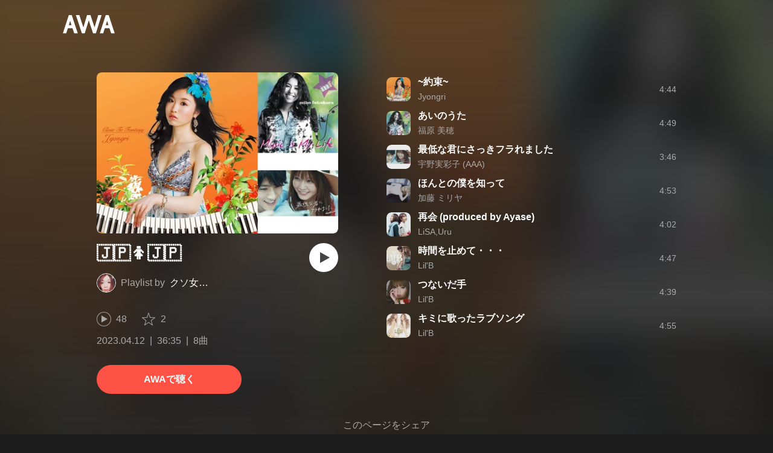

--- FILE ---
content_type: text/html; charset=utf-8
request_url: https://s.awa.fm/playlist/vrxb6xaj25fxflrdogjizlhutq
body_size: 8218
content:
<!DOCTYPE html><html lang="ja"><head><meta name="viewport" content="width=device-width"/><meta charSet="utf-8"/><title>”🇯🇵🚺🇯🇵” by クソ女… - プレイリスト情報 | AWA</title><meta name="theme-color" content="#1d1d1d"/><meta property="fb:app_id" content="410295662455575"/><meta property="og:title" content="”🇯🇵🚺🇯🇵” by クソ女… - プレイリスト情報 | AWA"/><meta property="og:description" content="「🇯🇵🚺🇯🇵」 by クソ女… のプレイリスト詳細をAWAでチェックしよう。「~約束~」「あいのうた」「最低な君にさっきフラれました」など8曲を収録。試聴も可能。音楽ストリーミングサービス「AWA」なら1億5,000万曲以上の音楽が聴き放題。あなたの気分や好みに合わせて、新しい“好き”をお届けします。"/><meta property="og:url" content="https://s.awa.fm/playlist/vrxb6xaj25fxflrdogjizlhutq"/><meta property="og:image" content="https://pimg.awa.io/playlist/vrxb6xaj25fxflrdogjizlhutq/800.v1681226313.jpg"/><meta property="og:image:width" content="1200"/><meta property="og:image:height" content="800"/><meta property="twitter:site" content="@AWA_official"/><meta property="twitter:creator" content="@AWA_official"/><meta property="twitter:card" content="summary_large_image"/><meta property="twitter:title" content="”🇯🇵🚺🇯🇵” by クソ女… - プレイリスト情報 | AWA"/><meta property="twitter:description" content="「🇯🇵🚺🇯🇵」 by クソ女… のプレイリスト詳細をAWAでチェックしよう。「~約束~」「あいのうた」「最低な君にさっきフラれました」など8曲を収録。試聴も可能。音楽ストリーミングサービス「AWA」なら1億5,000万曲以上の音楽が聴き放題。あなたの気分や好みに合わせて、新しい“好き”をお届けします。"/><meta property="twitter:image:src" content="https://pimg.awa.io/playlist/vrxb6xaj25fxflrdogjizlhutq/800.v1681226313.jpg"/><meta property="twitter:image:width" content="1200"/><meta property="twitter:image:height" content="800"/><meta property="al:ios:url" content="fmawa://playlist/vrxb6xaj25fxflrdogjizlhutq"/><meta property="al:ios:app_store_id" content="980578855"/><meta property="al:ios:app_name" content="AWA"/><meta property="al:android:url" content="fmawa://playlist/vrxb6xaj25fxflrdogjizlhutq"/><meta property="al:android:package" content="fm.awa.liverpool"/><meta property="al:android:app_name" content="AWA"/><link rel="apple-touch-icon" sizes="192x192" href="/static/apple-touch-icon.png"/><link rel="icon" type="image/x-icon" href="/static/favicon.ico"/><link rel="canonical" href="https://s.awa.fm/playlist/vrxb6xaj25fxflrdogjizlhutq"/><script>(function(w,d,s,l,i){w[l]=w[l]||[];w[l].push({'gtm.start':new Date().getTime(),event:'gtm.js'});var f=d.getElementsByTagName(s)[0],j=d.createElement(s),dl=l!='dataLayer'?'&l='+l:'';j.async=true;j.src='https://www.googletagmanager.com/gtm.js?id='+i+dl;f.parentNode.insertBefore(j,f);})(window,document,'script','dataLayer','GTM-KGBVHVL');</script><meta name="next-head-count" content="29"/><link rel="preload" href="/_next/static/css/pages/_app.0222d22a.chunk.css" as="style"/><link rel="stylesheet" href="/_next/static/css/pages/_app.0222d22a.chunk.css" data-n-g=""/><link rel="preload" href="/_next/static/css/e6d31386ff443dc2d8c9815c3ea348e7d4918e31_CSS.6d3181e5.chunk.css" as="style"/><link rel="stylesheet" href="/_next/static/css/e6d31386ff443dc2d8c9815c3ea348e7d4918e31_CSS.6d3181e5.chunk.css" data-n-p=""/><link rel="preload" href="/_next/static/css/pages/playlist/%5Bid%5D.3166033c.chunk.css" as="style"/><link rel="stylesheet" href="/_next/static/css/pages/playlist/%5Bid%5D.3166033c.chunk.css" data-n-p=""/><noscript data-n-css=""></noscript><link rel="preload" href="/_next/static/chunks/main-9c9b3a709b0fe8b0c2e9.js" as="script"/><link rel="preload" href="/_next/static/chunks/webpack-afbd01b981eba2651ebf.js" as="script"/><link rel="preload" href="/_next/static/chunks/framework.908b3a146e6e66336f95.js" as="script"/><link rel="preload" href="/_next/static/chunks/commons.536bf1f8d85ee1cc37e8.js" as="script"/><link rel="preload" href="/_next/static/chunks/pages/_app-badc3cba4a3d2494c040.js" as="script"/><link rel="preload" href="/_next/static/chunks/254651cf9482537d779726f136995348ef5e371c.aeb2f192cf7ca9e16241.js" as="script"/><link rel="preload" href="/_next/static/chunks/e60846ab8ddbf5ea3ee13ae266a78f67cb650437.082d4435ce139d12a79a.js" as="script"/><link rel="preload" href="/_next/static/chunks/e6d31386ff443dc2d8c9815c3ea348e7d4918e31.b11d0fc425c9fa4e3f26.js" as="script"/><link rel="preload" href="/_next/static/chunks/e6d31386ff443dc2d8c9815c3ea348e7d4918e31_CSS.a83a6a4548b93404854d.js" as="script"/><link rel="preload" href="/_next/static/chunks/pages/playlist/%5Bid%5D-1a8e9da7bc173bbb8663.js" as="script"/></head><body><noscript><iframe src="https://www.googletagmanager.com/ns.html?id=GTM-KGBVHVL" height="0" width="0" style="display:none;visibility:hidden"></iframe></noscript><div id="__next"><header class="_8silcynlqcqikhGLfsXCU _3-W3CBEwYf8SIY5rmNOdfo"><div class="_2hDpytmg2xy4rPAi-LdzHs"><a class="c1tzH5-SsFpW2sQBsrLLg MLF22fNYoFmksKZexlZL2" href="https://awa.fm"><span class="UtZ4MA8UWSZ_jM5N3EUvQ pAJonKBoZKuJXjYDv2gT5"><img alt="AWA" src="/_next/static/media/img/3qV27yqivytRg0PocGdw2i.svg" class="yJJPzYD7m0UQATYux7kXS"/></span></a></div></header><section class="_1t7srjM7jFsasNIylldZPi"><div class="_3YW5lpDCm7toyC18YDS5_3"><div class="_1Ce6qFEAlhD_YEl0UFPWWS"><div class="_1BWpP1OI46g4ja_Ix5qTMg"><div class="_2SP9F3Yc9kxZtmyauvjZ82 _2UEY4bjbYojgR71oR9XVMA" style="background-color:#B38251"></div></div><div class="QvsBR6OWvU4KiN4p7JAk5"><h1 class="_38UsOh4Z6h0g6W85obDl_M -fw-b">🇯🇵🚺🇯🇵</h1><div class="_3mKcAmUGolrMjdfOW6bvaJ"><div class="KtFlxGl69BV0Tt0E2-YdK _1NZFKIIz760e2oppb5gkm9"></div><p class="_3vasgN0EanvB6n7bpm5cWV"><span class="_2LGKdC7GbtTaI2QGAFc_Uy">Playlist by</span><a class="c1tzH5-SsFpW2sQBsrLLg YEBLadvqqC0YgGClyLZgx" href="/user/jatdtq2or5dtpka6hzlozzcuku">クソ女…</a></p></div><button class="_196Urb-SA5YJNEJewUgxE3 _21LcNtwUhgZsqa7mss6XSr _35zGPYvUFAXAourmwMDS_K" aria-label="再生"><img class="_7H2aSFS6Yr0tTzUz9s4Wh" src="/_next/static/media/img/1AUwFxt0K1rt9vyaLHASjq.svg"/></button></div><div class="_3EoDdfE3ZoT54TFXEqdGNf"><div class="_3LhU_YeaIzl2y6N1e41vr3"><img class="_3P-DWcjSpeCoZqBhyGj9i6" src="/_next/static/media/img/2mZULHQ-jXOGxmE8MWfW6L.png"/><span class="hEP-GTOylgYX8pjE7Uu_g">48</span></div><div class="_2wSBO8NlMcFFYcnMKPzeBj _1XSxvVWaOurElIujZAlRaK"><img class="_2fUVVSvzvmIA8K7bQr5PgS" src="/_next/static/media/img/269fC0sW3QhZe4cKK6ZzJM.png"/><span class="_3akhM1pC83-F9kcmIpEnn2">2</span></div></div><div class="_1tQZmqRx_T--AEGNfQyj6_"><ul class="tIaBDl3SUUdFO6ajTgVsb"><li class="DkR41TQEislJDjyHIsjhD">2023.04.12</li><li class="DkR41TQEislJDjyHIsjhD">36:35</li><li class="DkR41TQEislJDjyHIsjhD">8曲</li></ul></div><a class="c1tzH5-SsFpW2sQBsrLLg _3W2CGKr1f8Jk634nFvkbsm -fw-b _2fUmDxCXvnQfI5gMxtEwAF _2q7GuXaR4x2XGbi7jX841Q _1KK8m7scrm6OPreuc6QuJG _12gPAsXiz5f6ZF16ABoUq7" href="https://link.awa.fm/to?il=site.share.playlist.listen_on_awa&amp;path=playlist%2Fvrxb6xaj25fxflrdogjizlhutq">AWAで聴く</a></div><div class="_5XglFkafOYE-XgY-hTcTF"><ul class="_2-Sqe1c2_9TYFTKQrZIXWk"><li class="_1PTgaxtklezTK0dzLD4UHI _2lqZfRtYn_OJMb-yW9oJnZ"><div class="_3MhljZLeB59Y1uVSJ5DioI pA_b48d4DicaHpuYWtWR5" style="background-color:#B78F6E"></div><div class="_9lALiepXQptHiaqpfKyEF"><div class="_27ZZwiJ0fIR-68geob6Xgf -fw-b"><span><a class="c1tzH5-SsFpW2sQBsrLLg _2Fb6XA6X_L7NVOLEUR3qN4" href="/track/7d59aa8894145890c641">~約束~</a></span></div><div class="_2w3df9x8Y4Taz5wOSmRbrM"><span><a class="c1tzH5-SsFpW2sQBsrLLg _2Fb6XA6X_L7NVOLEUR3qN4" href="/artist/d9a46ea7b315b16aa983">Jyongri</a></span></div></div><div class="sa5gpdvKDKGgeFgu7474z">4:44</div><div class="_2YoF4gl_TVeyc3ZVNzgZf-"><button class="_196Urb-SA5YJNEJewUgxE3 _1gOeFTx41ccfwTJpAIrq43" aria-label="再生"><img class="_7H2aSFS6Yr0tTzUz9s4Wh" src="/_next/static/media/img/7HMkdlbiB9EDgwV36ml1J.svg"/></button></div></li><li class="_1PTgaxtklezTK0dzLD4UHI _2lqZfRtYn_OJMb-yW9oJnZ"><div class="_3MhljZLeB59Y1uVSJ5DioI pA_b48d4DicaHpuYWtWR5" style="background-color:#7F8F80"></div><div class="_9lALiepXQptHiaqpfKyEF"><div class="_27ZZwiJ0fIR-68geob6Xgf -fw-b"><span><a class="c1tzH5-SsFpW2sQBsrLLg _2Fb6XA6X_L7NVOLEUR3qN4" href="/track/f9c7e0e10fb4b5b17556">あいのうた</a></span></div><div class="_2w3df9x8Y4Taz5wOSmRbrM"><span><a class="c1tzH5-SsFpW2sQBsrLLg _2Fb6XA6X_L7NVOLEUR3qN4" href="/artist/a25d92632b49693ed217">福原 美穂</a></span></div></div><div class="sa5gpdvKDKGgeFgu7474z">4:49</div><div class="_2YoF4gl_TVeyc3ZVNzgZf-"><button class="_196Urb-SA5YJNEJewUgxE3 _1gOeFTx41ccfwTJpAIrq43" aria-label="再生"><img class="_7H2aSFS6Yr0tTzUz9s4Wh" src="/_next/static/media/img/7HMkdlbiB9EDgwV36ml1J.svg"/></button></div></li><li class="_1PTgaxtklezTK0dzLD4UHI _2lqZfRtYn_OJMb-yW9oJnZ"><div class="_3MhljZLeB59Y1uVSJ5DioI pA_b48d4DicaHpuYWtWR5" style="background-color:#777973"></div><div class="_9lALiepXQptHiaqpfKyEF"><div class="_27ZZwiJ0fIR-68geob6Xgf -fw-b"><span><a class="c1tzH5-SsFpW2sQBsrLLg _2Fb6XA6X_L7NVOLEUR3qN4" href="/track/ee5cd1170efa370e4f71">最低な君にさっきフラれました</a></span></div><div class="_2w3df9x8Y4Taz5wOSmRbrM"><span><a class="c1tzH5-SsFpW2sQBsrLLg _2Fb6XA6X_L7NVOLEUR3qN4" href="/artist/732f55aca72098f01008">宇野実彩子 (AAA)</a></span></div></div><div class="sa5gpdvKDKGgeFgu7474z">3:46</div><div class="_2YoF4gl_TVeyc3ZVNzgZf-"><button class="_196Urb-SA5YJNEJewUgxE3 _1gOeFTx41ccfwTJpAIrq43" aria-label="再生"><img class="_7H2aSFS6Yr0tTzUz9s4Wh" src="/_next/static/media/img/7HMkdlbiB9EDgwV36ml1J.svg"/></button></div></li><li class="_1PTgaxtklezTK0dzLD4UHI _2lqZfRtYn_OJMb-yW9oJnZ"><div class="_3MhljZLeB59Y1uVSJ5DioI pA_b48d4DicaHpuYWtWR5" style="background-color:#7A7067"></div><div class="_9lALiepXQptHiaqpfKyEF"><div class="_27ZZwiJ0fIR-68geob6Xgf -fw-b"><span><a class="c1tzH5-SsFpW2sQBsrLLg _2Fb6XA6X_L7NVOLEUR3qN4" href="/track/db9d78953138cf73f542">ほんとの僕を知って</a></span></div><div class="_2w3df9x8Y4Taz5wOSmRbrM"><span><a class="c1tzH5-SsFpW2sQBsrLLg _2Fb6XA6X_L7NVOLEUR3qN4" href="/artist/fd122f4a918463632868">加藤 ミリヤ</a></span></div></div><div class="sa5gpdvKDKGgeFgu7474z">4:53</div><div class="_2YoF4gl_TVeyc3ZVNzgZf-"><button class="_196Urb-SA5YJNEJewUgxE3 _1gOeFTx41ccfwTJpAIrq43" aria-label="再生"><img class="_7H2aSFS6Yr0tTzUz9s4Wh" src="/_next/static/media/img/7HMkdlbiB9EDgwV36ml1J.svg"/></button></div></li><li class="_1PTgaxtklezTK0dzLD4UHI _2lqZfRtYn_OJMb-yW9oJnZ"><div class="_3MhljZLeB59Y1uVSJ5DioI pA_b48d4DicaHpuYWtWR5" style="background-color:#8C7F73"></div><div class="_9lALiepXQptHiaqpfKyEF"><div class="_27ZZwiJ0fIR-68geob6Xgf -fw-b"><span><a class="c1tzH5-SsFpW2sQBsrLLg _2Fb6XA6X_L7NVOLEUR3qN4" href="/track/1f32357fdd1290911390">再会 (produced by Ayase)</a></span></div><div class="_2w3df9x8Y4Taz5wOSmRbrM"><span><a class="c1tzH5-SsFpW2sQBsrLLg _2Fb6XA6X_L7NVOLEUR3qN4" href="/artist/1b827e3e6538f65b5364">LiSA,Uru</a></span></div></div><div class="sa5gpdvKDKGgeFgu7474z">4:02</div><div class="_2YoF4gl_TVeyc3ZVNzgZf-"><button class="_196Urb-SA5YJNEJewUgxE3 _1gOeFTx41ccfwTJpAIrq43" aria-label="再生"><img class="_7H2aSFS6Yr0tTzUz9s4Wh" src="/_next/static/media/img/7HMkdlbiB9EDgwV36ml1J.svg"/></button></div></li><li class="_1PTgaxtklezTK0dzLD4UHI _2lqZfRtYn_OJMb-yW9oJnZ"><div class="_3MhljZLeB59Y1uVSJ5DioI pA_b48d4DicaHpuYWtWR5" style="background-color:#D0C5B5"></div><div class="_9lALiepXQptHiaqpfKyEF"><div class="_27ZZwiJ0fIR-68geob6Xgf -fw-b"><span><a class="c1tzH5-SsFpW2sQBsrLLg _2Fb6XA6X_L7NVOLEUR3qN4" href="/track/36a74d0d27c12bd90874">時間を止めて・・・</a></span></div><div class="_2w3df9x8Y4Taz5wOSmRbrM"><span><a class="c1tzH5-SsFpW2sQBsrLLg _2Fb6XA6X_L7NVOLEUR3qN4" href="/artist/62fa456ed34a2ac74862">Lil&#x27;B</a></span></div></div><div class="sa5gpdvKDKGgeFgu7474z">4:47</div><div class="_2YoF4gl_TVeyc3ZVNzgZf-"><button class="_196Urb-SA5YJNEJewUgxE3 _1gOeFTx41ccfwTJpAIrq43" aria-label="再生"><img class="_7H2aSFS6Yr0tTzUz9s4Wh" src="/_next/static/media/img/7HMkdlbiB9EDgwV36ml1J.svg"/></button></div></li><li class="_1PTgaxtklezTK0dzLD4UHI _2lqZfRtYn_OJMb-yW9oJnZ"><div class="_3MhljZLeB59Y1uVSJ5DioI pA_b48d4DicaHpuYWtWR5" style="background-color:#A27971"></div><div class="_9lALiepXQptHiaqpfKyEF"><div class="_27ZZwiJ0fIR-68geob6Xgf -fw-b"><span><a class="c1tzH5-SsFpW2sQBsrLLg _2Fb6XA6X_L7NVOLEUR3qN4" href="/track/3274134f866d89d26748">つないだ手</a></span></div><div class="_2w3df9x8Y4Taz5wOSmRbrM"><span><a class="c1tzH5-SsFpW2sQBsrLLg _2Fb6XA6X_L7NVOLEUR3qN4" href="/artist/62fa456ed34a2ac74862">Lil&#x27;B</a></span></div></div><div class="sa5gpdvKDKGgeFgu7474z">4:39</div><div class="_2YoF4gl_TVeyc3ZVNzgZf-"><button class="_196Urb-SA5YJNEJewUgxE3 _1gOeFTx41ccfwTJpAIrq43" aria-label="再生"><img class="_7H2aSFS6Yr0tTzUz9s4Wh" src="/_next/static/media/img/7HMkdlbiB9EDgwV36ml1J.svg"/></button></div></li><li class="_1PTgaxtklezTK0dzLD4UHI _2lqZfRtYn_OJMb-yW9oJnZ"><div class="_3MhljZLeB59Y1uVSJ5DioI pA_b48d4DicaHpuYWtWR5" style="background-color:#EED8BE"></div><div class="_9lALiepXQptHiaqpfKyEF"><div class="_27ZZwiJ0fIR-68geob6Xgf -fw-b"><span><a class="c1tzH5-SsFpW2sQBsrLLg _2Fb6XA6X_L7NVOLEUR3qN4" href="/track/462f65fdb8eb4e94a580">キミに歌ったラブソング</a></span></div><div class="_2w3df9x8Y4Taz5wOSmRbrM"><span><a class="c1tzH5-SsFpW2sQBsrLLg _2Fb6XA6X_L7NVOLEUR3qN4" href="/artist/62fa456ed34a2ac74862">Lil&#x27;B</a></span></div></div><div class="sa5gpdvKDKGgeFgu7474z">4:55</div><div class="_2YoF4gl_TVeyc3ZVNzgZf-"><button class="_196Urb-SA5YJNEJewUgxE3 _1gOeFTx41ccfwTJpAIrq43" aria-label="再生"><img class="_7H2aSFS6Yr0tTzUz9s4Wh" src="/_next/static/media/img/7HMkdlbiB9EDgwV36ml1J.svg"/></button></div></li></ul></div></div><div class="rXLMiE7k4mihRm2X44qnI"><div class="_2Vj2dk4M3DKfW-lnuATM07">このページをシェア</div><div class="_1SuW9a3u-w8RNJYr80EI2I"><a class="c1tzH5-SsFpW2sQBsrLLg ci2_tAa6p35bOTY4CUFCo _3DSHYMZJXCeagGz88WtSJG _3IuCnt2u_z2QNiGbYBjLmY" href="https://www.facebook.com/dialog/share?app_id=410295662455575&amp;href=https%3A%2F%2Fs.awa.fm%2Fplaylist%2Fvrxb6xaj25fxflrdogjizlhutq%3Ft%3D1681226313&amp;hashtag=%23AWA" target="_blank" rel="noopener noreferrer"><img class="_2yeC9cwoaITC5PqhhraQfF _3DSHYMZJXCeagGz88WtSJG" src="/_next/static/media/img/2_3kWVNjt9j9uT_jJrbZKh.svg" alt=""/></a><a class="c1tzH5-SsFpW2sQBsrLLg ci2_tAa6p35bOTY4CUFCo _3nBKy--5BGyExMsup0_QvQ _3IuCnt2u_z2QNiGbYBjLmY" href="https://twitter.com/intent/tweet?text=%22%F0%9F%87%AF%F0%9F%87%B5%F0%9F%9A%BA%F0%9F%87%AF%F0%9F%87%B5%22+by+%E3%82%AF%E3%82%BD%E5%A5%B3%E2%80%A6+via+%40AWA_official&amp;url=https%3A%2F%2Fs.awa.fm%2Fplaylist%2Fvrxb6xaj25fxflrdogjizlhutq%3Ft%3D1681226313" target="_blank" rel="noopener noreferrer"><img class="_2yeC9cwoaITC5PqhhraQfF _3nBKy--5BGyExMsup0_QvQ" src="/_next/static/media/img/3b7Dscp22cqR4YlCOB0sZY.svg" alt=""/></a><button class="ci2_tAa6p35bOTY4CUFCo mXoAKrGeEZT2T4zKn0WzK _3IuCnt2u_z2QNiGbYBjLmY _3LJ3HAZvvwSK_pTgzsBL0M" aria-label="タイトルとリンクをコピー"><img class="_2yeC9cwoaITC5PqhhraQfF mXoAKrGeEZT2T4zKn0WzK" src="/_next/static/media/img/2GYnKAjxhEo0dwzmZKHWz8.svg" alt=""/></button><button class="ci2_tAa6p35bOTY4CUFCo _3OhcWZLOZNX4YvMR93BoPt _3IuCnt2u_z2QNiGbYBjLmY _2SfaP1OpHx7wVIxl022O4y" aria-label="埋め込みコードをコピー"><img class="_2yeC9cwoaITC5PqhhraQfF _3OhcWZLOZNX4YvMR93BoPt" src="/_next/static/media/img/1zCNNAoKCSxuyE5ymAPtA8.svg" alt=""/></button></div></div><div class="_35frnzkdhkqbRKcnL8ghn6"><h2 class="I-fRq-ogRlDwzn6w05c4A -fw-b"><span class="_3j6ZGtwGOAF-T0OStIxy9k">説明文</span></h2><div class="cSux9HGnsrA6Wg6YcZJpP _2VQVMPZjwSZ7gutPRRfXQh _1nQ5k5yMiVg8rurXPOKTTJ">hiromix♬︎<div class="HfkVXH0XE8AXSCHoH-9vh"><span class="_3b8XVdyIPlDpDzbmTQEg8E">…もっと見る</span></div></div></div></section><div class="_2D0pRZdsinnvzg6a0C8cud _24suPL5TS1JakX1aONPC6n"><div class="pQd8tWtlnlQXZ29vsqiVo" style="background-image:url(https://pimg.awa.io/playlist/vrxb6xaj25fxflrdogjizlhutq/344.v1681226313.jpg)"></div></div><div class="_3KF7MlMTvaHIMmMIjqzIHM"><div class="_2qVh2mut3x5e6FRFv5twdm"><div class="_25trDnYA1FPTftznNW0UQZ"><img alt="" src="/_next/static/media/img/3U0dTX6qm8nrjK8v1GrUaY.png" srcSet="/_next/static/media/img/3U0dTX6qm8nrjK8v1GrUaY.png 300w, /_next/static/media/img/SJtsVKVRLwmFF_0RY_wH2.png 600w" class="_2KvAyvFf2VRqOVlDMTkIa6"/></div><div class="Z8eHXRaLic8KyM536m_RW"><div class="_3KagC58RINM0pyCsq0AbO"><div class="_2YcemtR2Ze8YO0jOofHFu2">はじめての方限定</div><div class="_2UUIqIBcXFdfSdV2b0zW1x -fw-b">1か月無料トライアル実施中！</div></div><div class="_1EeG30srhaj5zpOwIMPeqs"><div class="qQ-Hd2x6PmST6MXQQe-lo -fw-b">登録なしですぐに聴ける</div><div class="_3UIGyOc7-rfkJVpQDPsByE">アプリでもっと快適に音楽を楽しもう</div></div><div class="_3oY4J4PW5usipDZP3wLWt0"><div class="_3tRE7VaMj0vc9I9X2rQm-Y"><img class="_1jwqsxpfxgkS9fCmQrVxcw" src="/_next/static/media/img/2QH50PJrR6fdHxf8SXmvdd.svg" alt=""/><div class="P-knM1Gm_Vj2BWC8zwY5p -fw-b">ダウンロード</div></div><div class="_3tRE7VaMj0vc9I9X2rQm-Y"><img class="_1jwqsxpfxgkS9fCmQrVxcw" src="/_next/static/media/img/2eUtkLwtWYW154DNEJIlhX.svg" alt=""/><div class="P-knM1Gm_Vj2BWC8zwY5p -fw-b">フル再生</div></div><div class="_3tRE7VaMj0vc9I9X2rQm-Y"><img class="_1jwqsxpfxgkS9fCmQrVxcw" src="/_next/static/media/img/3J03HyFlGG_eioo_D0Tt74.svg" alt=""/><div class="P-knM1Gm_Vj2BWC8zwY5p -fw-b">時間制限なし</div></div></div><div class="_4IdSpUz1NTosIZukdKG7_"><a class="c1tzH5-SsFpW2sQBsrLLg _3W2CGKr1f8Jk634nFvkbsm -fw-b _2fUmDxCXvnQfI5gMxtEwAF _2q7GuXaR4x2XGbi7jX841Q _1W7425YCut2aCIU0axG_sq w8Zu9Kakv7Oin4cYFqXdl" href="https://link.awa.fm/to?il=site.share.playlist.download_section">無料でダウンロード</a><div class="_10eg493m2ZU0ns-j6yy7o3"><a class="_2jMnHKQWkcPZ2Xw5M9KJdl w8Zu9Kakv7Oin4cYFqXdl" href="https://apps.apple.com/jp/app/awa-music/id980578855"><img src="/_next/static/media/img/W40LLkq5TK6oDLWnWazRp.svg" alt="Download on the App Store"/></a><a class="_2jMnHKQWkcPZ2Xw5M9KJdl w8Zu9Kakv7Oin4cYFqXdl" href="https://play.google.com/store/apps/details?id=fm.awa.liverpool"><img src="/_next/static/media/img/24Xj8C8NMFXh73Vrd1yrJ5.png" srcSet="/_next/static/media/img/24Xj8C8NMFXh73Vrd1yrJ5.png 1x, /_next/static/media/img/3DuPul94donYypek1l7fPO.png 2x" alt="GET IT ON Google Play"/></a><a class="_2jMnHKQWkcPZ2Xw5M9KJdl w8Zu9Kakv7Oin4cYFqXdl" href="https://awa.fm/download/"><img src="/_next/static/media/img/jeJp8YJQwlWO4VrdtjQzB.png" srcSet="/_next/static/media/img/jeJp8YJQwlWO4VrdtjQzB.png 1x, /_next/static/media/img/DVjdyoc3Ko1j4G-i9w3bR.png 2x" alt="for Desktop"/></a></div></div></div></div><div class="_1YNpoiqv0_01-BNJwjtDzh"></div></div><nav class="_1kfu1VvU-HcP1fZPwAnKDL" aria-label="Breadcrumb"><div class="_285PZDZqJLlOVnw_hEJuxo"><ul class="_2PNv0UzCRnQ0bQBodbGFVw"><li class="HfTewMIpK_nJ6_EIdiExz"><a class="c1tzH5-SsFpW2sQBsrLLg _3IRgq9MrGw3S4_YwbuzMDJ" href="https://awa.fm"><span class="UtZ4MA8UWSZ_jM5N3EUvQ TF8JxI49ZXzi1p8s_X_jl"><img alt="AWA" src="/_next/static/media/img/3qV27yqivytRg0PocGdw2i.svg" class="yJJPzYD7m0UQATYux7kXS"/></span></a></li><li class="_1qFh8PXI1hXmZahxkTocrO"><ul class="_2LhB4F1HyuDQf_XLxQ7D1Q"><li class="_2Uostuv9n7wZdWsJHhZY41"><a class="c1tzH5-SsFpW2sQBsrLLg _2XbzqF8mhqEGkD_2Nevn_7" href="/user/jatdtq2or5dtpka6hzlozzcuku">クソ女…</a></li><li class="_2Uostuv9n7wZdWsJHhZY41"><a class="c1tzH5-SsFpW2sQBsrLLg _2XbzqF8mhqEGkD_2Nevn_7" aria-current="page" href="/playlist/vrxb6xaj25fxflrdogjizlhutq">🇯🇵🚺🇯🇵</a></li></ul></li></ul></div></nav><footer class="_19kBLUAOMVbUWBcpdTRVFI"><div class="o7TFOAcVdCYAQSgwvCwe_"><div class="_2p_-4GhEBrp1dpSINqeG91"><div class="_18BxRi2FXXD0NJpevjG8_0 _2mea8FmyDo7-kFuH7Kkrxv -fw-b" aria-expanded="false"><h2 class="_2VSHV0PEiVmJWkyqh0tikD -fw-b" tabindex="0" role="button">PRODUCT</h2><ul class="_3y9sHo0pyqzGshaYtx6jpp"><li class="_2g80SssUGac9YxI3TQWH_L"><a href="https://awa.fm/download/" class="_3PF_8CzVfbSBbyemM3ance">ダウンロード</a></li><li class="_2g80SssUGac9YxI3TQWH_L"><a href="https://awa.fm/ja/plan/v2/" class="_3PF_8CzVfbSBbyemM3ance">プランについて</a></li><li class="_2g80SssUGac9YxI3TQWH_L"><a href="https://news.awa.fm" class="_3PF_8CzVfbSBbyemM3ance">お知らせ</a></li><li class="_2g80SssUGac9YxI3TQWH_L"><a href="https://guide.awa.fm" class="_3PF_8CzVfbSBbyemM3ance">ヘルプ</a></li></ul></div><div class="_2Dmfrru1TYDngrN8BWm3qN _2mea8FmyDo7-kFuH7Kkrxv" aria-expanded="false"><h2 class="_2VSHV0PEiVmJWkyqh0tikD -fw-b" tabindex="0" role="button">COMPANY</h2><ul class="_3y9sHo0pyqzGshaYtx6jpp"><li class="_2g80SssUGac9YxI3TQWH_L _1dVyOrt0aZhFhXZf9sD6uC"><address><div class="_2r-AcgIkGfVVSSZhF0BjA_">AWA Co. Ltd.</div><div class="_1YG3zC_sZmWyFnJvg_XjlW">1-4-1 Mita, Minato-ku, Tokyo, 108-0073, Japan</div></address></li><li class="_2g80SssUGac9YxI3TQWH_L _30pxT7mjnejp_xYXZIYPQl"><a href="mailto:info@support.awa.fm" class="_3PF_8CzVfbSBbyemM3ance">ユーザーのお問い合わせ</a></li><li class="_2g80SssUGac9YxI3TQWH_L _30pxT7mjnejp_xYXZIYPQl"><a href="mailto:press@awa.fm" class="_3PF_8CzVfbSBbyemM3ance">報道関係の方</a></li><li class="_2g80SssUGac9YxI3TQWH_L _30pxT7mjnejp_xYXZIYPQl"><a href="mailto:partner@awa.fm" class="_3PF_8CzVfbSBbyemM3ance">レーベル・アーティストの方</a></li><li class="_2g80SssUGac9YxI3TQWH_L _30pxT7mjnejp_xYXZIYPQl"><a href="mailto:business@awa.fm" class="_3PF_8CzVfbSBbyemM3ance">その他の企業の方</a></li></ul></div></div><div class="F5mu7UDxWMhWrF4jSkOUj"><a href="https://awa.fm" class="_3clh9RmGi_3t0FXgR62JUc"><span class="UtZ4MA8UWSZ_jM5N3EUvQ _3eX6hefDNCnrztwNTdz8tO"><img alt="AWA" src="/_next/static/media/img/9LcIpZ8pTmO3Er8v6KQSK.svg" class="yJJPzYD7m0UQATYux7kXS"/></span></a><a href="https://www.facebook.com/AWAmusic" class="E05JjnJPGMsFPZ-dHAJI6"><img src="/_next/static/media/img/2c08GMtp0xWpfXXtwNmyHN.svg"/></a><a href="https://twitter.com/AWA_official" class="E05JjnJPGMsFPZ-dHAJI6"><img src="/_next/static/media/img/1IoloQR9yHc4YYxyHapXyn.svg"/></a><a href="https://www.instagram.com/awa_music/" class="E05JjnJPGMsFPZ-dHAJI6"><img src="/_next/static/media/img/nh7__qFGqZdh3WBJdp8dG.svg"/></a></div><div class="_2Foz2sx4hjVQeE5nShVW0J"><p class="_2Ji-eKvgPDH3nKe_ZxfvdW">Copyright 2026 AWA Co. Ltd. All rights reserved.</p><ul class="_2K6KRMgvgLWMqdQJZCRoSG"><li class="_3Zg7wjgoaILR1TlTuWMBFm"><a href="https://awa.fm/ja/terms/" class="_3PF_8CzVfbSBbyemM3ance _1sg2TrsiLvhFlXzOuvRGGn">利用規約</a></li><li class="_3Zg7wjgoaILR1TlTuWMBFm"><a href="https://awa.fm/ja/privacy/" class="_3PF_8CzVfbSBbyemM3ance _1sg2TrsiLvhFlXzOuvRGGn">プライバシーポリシー</a></li><li class="_3Zg7wjgoaILR1TlTuWMBFm"><a href="https://mf.awa.fm/user-data-external-transmission" class="_3PF_8CzVfbSBbyemM3ance _1sg2TrsiLvhFlXzOuvRGGn">利用者情報の外部送信</a></li><li class="_3Zg7wjgoaILR1TlTuWMBFm"><a href="https://awa.fm/ja/asct/" class="_3PF_8CzVfbSBbyemM3ance _1sg2TrsiLvhFlXzOuvRGGn">特定商取引法に基づく表記</a></li></ul></div><p class="_1fkCiD0Ft-ZegjsqLhOsv1">Apple、Apple ロゴ、iPhone、Mac、Apple TV、Apple Watch、CarPlayは米国および他の国々で登録された Apple Inc. の商標です。 App Store は Apple Inc. のサービスマークです。Google Play、Android、Android TV、Wear OS by Google、Android Auto、Chromecastは、Google Inc.の商標または登録商標です。Windowsは米国 Microsoft Corpolation の米国およびその他の国における登録商標です。</p></div></footer></div><script id="__NEXT_DATA__" type="application/json">{"props":{"pageProps":{"dehydrated":{"context":{"dispatcher":{"stores":{"PlaylistStore":{"playlist":{"map":{"vrxb6xaj25fxflrdogjizlhutq":{"id":"vrxb6xaj25fxflrdogjizlhutq","name":"🇯🇵🚺🇯🇵","stat":{"favorited":2,"played":48,"tracks":8},"description":"hiromix♬︎","dominantColor":"B38251","playbackTime":2195,"updatedAt":1681226313,"isEssential":false,"version":1681226313,"tracks":[{"id":"7d59aa8894145890c641","name":"~約束~","playbackTime":284,"isDeleted":false,"album":{"id":"43be01d50e9fd47cd040","name":"Close To Fantasy","dominantColor":"B78F6E","version":1765279178},"artist":{"id":"d9a46ea7b315b16aa983","name":"Jyongri"}},{"id":"f9c7e0e10fb4b5b17556","name":"あいのうた","playbackTime":289,"isDeleted":false,"album":{"id":"7d59aa8996155b90c641","name":"Music is My Life","dominantColor":"7F8F80","version":1767947798},"artist":{"id":"a25d92632b49693ed217","name":"福原 美穂"}},{"id":"ee5cd1170efa370e4f71","name":"最低な君にさっきフラれました","playbackTime":226,"isDeleted":false,"album":{"id":"948846adc477ccc9ee19","name":"最低な君にさっきフラれました","dominantColor":"777973","version":1768982370},"artist":{"id":"732f55aca72098f01008","name":"宇野実彩子 (AAA)"}},{"id":"db9d78953138cf73f542","name":"ほんとの僕を知って","playbackTime":293,"isDeleted":false,"album":{"id":"36a74a0826c629d90874","name":"ほんとの僕を知って","dominantColor":"7A7067","version":1768770851},"artist":{"id":"fd122f4a918463632868","name":"加藤 ミリヤ"}},{"id":"1f32357fdd1290911390","name":"再会 (produced by Ayase)","playbackTime":242,"isDeleted":false,"album":{"id":"b20de79798b60f335652","name":"再会 (produced by Ayase)","dominantColor":"8C7F73","version":1769078820},"artist":{"id":"1b827e3e6538f65b5364","name":"LiSA,Uru"}},{"id":"36a74d0d27c12bd90874","name":"時間を止めて・・・","playbackTime":287,"isDeleted":false,"album":{"id":"bd71bf6d88a294823e31","name":"時間を止めて・・・","dominantColor":"D0C5B5","version":1769080752},"artist":{"id":"62fa456ed34a2ac74862","name":"Lil'B"}},{"id":"3274134f866d89d26748","name":"つないだ手","playbackTime":279,"isDeleted":false,"album":{"id":"2e10d90b3c41f3474518","name":"つないだ手","dominantColor":"A27971","version":1769094513},"artist":{"id":"62fa456ed34a2ac74862","name":"Lil'B"}},{"id":"462f65fdb8eb4e94a580","name":"キミに歌ったラブソング","playbackTime":295,"isDeleted":false,"album":{"id":"35637a0e51df0c76e238","name":"今、キミへ・・・","dominantColor":"EED8BE","version":1769099976},"artist":{"id":"62fa456ed34a2ac74862","name":"Lil'B"}}],"user":{"id":"jatdtq2or5dtpka6hzlozzcuku","version":1628974123,"uploadedAt":1615242891,"name":"クソ女…"}}},"keys":["vrxb6xaj25fxflrdogjizlhutq"],"options":{"limit":10}},"relatedPlaylists":{"map":{"vrxb6xaj25fxflrdogjizlhutq":[]},"keys":["vrxb6xaj25fxflrdogjizlhutq"],"options":{"limit":10}}},"PlayerStore":{"queues":{"map":{"playlist:vrxb6xaj25fxflrdogjizlhutq":{"path":"playlist:vrxb6xaj25fxflrdogjizlhutq","tracks":[{"id":"7d59aa8894145890c641","name":"~約束~","albumId":"43be01d50e9fd47cd040","albumName":"Close To Fantasy","artistId":"d9a46ea7b315b16aa983","artistName":"Jyongri","isDeleted":false,"dominantColor":"B78F6E","version":1765279178,"path":"playlist:vrxb6xaj25fxflrdogjizlhutq/0:7d59aa8894145890c641"},{"id":"f9c7e0e10fb4b5b17556","name":"あいのうた","albumId":"7d59aa8996155b90c641","albumName":"Music is My Life","artistId":"a25d92632b49693ed217","artistName":"福原 美穂","isDeleted":false,"dominantColor":"7F8F80","version":1767947798,"path":"playlist:vrxb6xaj25fxflrdogjizlhutq/1:f9c7e0e10fb4b5b17556"},{"id":"ee5cd1170efa370e4f71","name":"最低な君にさっきフラれました","albumId":"948846adc477ccc9ee19","albumName":"最低な君にさっきフラれました","artistId":"732f55aca72098f01008","artistName":"宇野実彩子 (AAA)","isDeleted":false,"dominantColor":"777973","version":1768982370,"path":"playlist:vrxb6xaj25fxflrdogjizlhutq/2:ee5cd1170efa370e4f71"},{"id":"db9d78953138cf73f542","name":"ほんとの僕を知って","albumId":"36a74a0826c629d90874","albumName":"ほんとの僕を知って","artistId":"fd122f4a918463632868","artistName":"加藤 ミリヤ","isDeleted":false,"dominantColor":"7A7067","version":1768770851,"path":"playlist:vrxb6xaj25fxflrdogjizlhutq/3:db9d78953138cf73f542"},{"id":"1f32357fdd1290911390","name":"再会 (produced by Ayase)","albumId":"b20de79798b60f335652","albumName":"再会 (produced by Ayase)","artistId":"1b827e3e6538f65b5364","artistName":"LiSA,Uru","isDeleted":false,"dominantColor":"8C7F73","version":1769078820,"path":"playlist:vrxb6xaj25fxflrdogjizlhutq/4:1f32357fdd1290911390"},{"id":"36a74d0d27c12bd90874","name":"時間を止めて・・・","albumId":"bd71bf6d88a294823e31","albumName":"時間を止めて・・・","artistId":"62fa456ed34a2ac74862","artistName":"Lil'B","isDeleted":false,"dominantColor":"D0C5B5","version":1769080752,"path":"playlist:vrxb6xaj25fxflrdogjizlhutq/5:36a74d0d27c12bd90874"},{"id":"3274134f866d89d26748","name":"つないだ手","albumId":"2e10d90b3c41f3474518","albumName":"つないだ手","artistId":"62fa456ed34a2ac74862","artistName":"Lil'B","isDeleted":false,"dominantColor":"A27971","version":1769094513,"path":"playlist:vrxb6xaj25fxflrdogjizlhutq/6:3274134f866d89d26748"},{"id":"462f65fdb8eb4e94a580","name":"キミに歌ったラブソング","albumId":"35637a0e51df0c76e238","albumName":"今、キミへ・・・","artistId":"62fa456ed34a2ac74862","artistName":"Lil'B","isDeleted":false,"dominantColor":"EED8BE","version":1769099976,"path":"playlist:vrxb6xaj25fxflrdogjizlhutq/7:462f65fdb8eb4e94a580"}]}},"keys":["playlist:vrxb6xaj25fxflrdogjizlhutq"],"options":{"limit":10}},"current":{"status":"stopped","index":-1,"path":null,"track":null,"queue":null,"url":null}}}},"options":{"optimizePromiseCallback":false},"plugins":{}},"plugins":{}},"componentContext":{"logger":{}},"pageProps":{}}},"page":"/playlist/[id]","query":{"id":"vrxb6xaj25fxflrdogjizlhutq"},"buildId":"4NggOAXrA5QVAqxTvPVkO","isFallback":false,"customServer":true,"gip":true}</script><script nomodule="" src="/_next/static/chunks/polyfills-71c046b94a3c2dc0ab83.js"></script><script src="/_next/static/chunks/main-9c9b3a709b0fe8b0c2e9.js" async=""></script><script src="/_next/static/chunks/webpack-afbd01b981eba2651ebf.js" async=""></script><script src="/_next/static/chunks/framework.908b3a146e6e66336f95.js" async=""></script><script src="/_next/static/chunks/commons.536bf1f8d85ee1cc37e8.js" async=""></script><script src="/_next/static/chunks/pages/_app-badc3cba4a3d2494c040.js" async=""></script><script src="/_next/static/chunks/254651cf9482537d779726f136995348ef5e371c.aeb2f192cf7ca9e16241.js" async=""></script><script src="/_next/static/chunks/e60846ab8ddbf5ea3ee13ae266a78f67cb650437.082d4435ce139d12a79a.js" async=""></script><script src="/_next/static/chunks/e6d31386ff443dc2d8c9815c3ea348e7d4918e31.b11d0fc425c9fa4e3f26.js" async=""></script><script src="/_next/static/chunks/e6d31386ff443dc2d8c9815c3ea348e7d4918e31_CSS.a83a6a4548b93404854d.js" async=""></script><script src="/_next/static/chunks/pages/playlist/%5Bid%5D-1a8e9da7bc173bbb8663.js" async=""></script><script src="/_next/static/4NggOAXrA5QVAqxTvPVkO/_buildManifest.js" async=""></script><script src="/_next/static/4NggOAXrA5QVAqxTvPVkO/_ssgManifest.js" async=""></script></body></html>